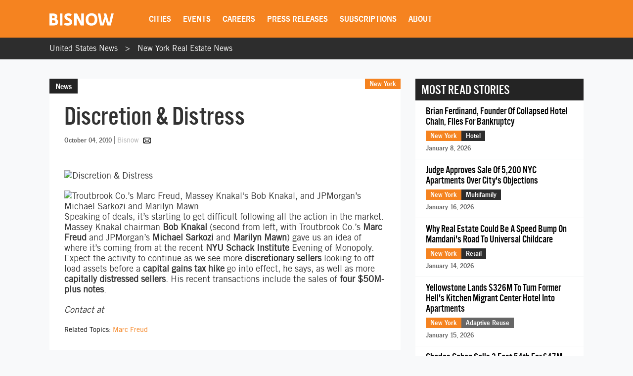

--- FILE ---
content_type: text/html; charset=utf-8
request_url: https://www.google.com/recaptcha/api2/aframe
body_size: 267
content:
<!DOCTYPE HTML><html><head><meta http-equiv="content-type" content="text/html; charset=UTF-8"></head><body><script nonce="gob8YILfrl74BR93TLTi5A">/** Anti-fraud and anti-abuse applications only. See google.com/recaptcha */ try{var clients={'sodar':'https://pagead2.googlesyndication.com/pagead/sodar?'};window.addEventListener("message",function(a){try{if(a.source===window.parent){var b=JSON.parse(a.data);var c=clients[b['id']];if(c){var d=document.createElement('img');d.src=c+b['params']+'&rc='+(localStorage.getItem("rc::a")?sessionStorage.getItem("rc::b"):"");window.document.body.appendChild(d);sessionStorage.setItem("rc::e",parseInt(sessionStorage.getItem("rc::e")||0)+1);localStorage.setItem("rc::h",'1768704204615');}}}catch(b){}});window.parent.postMessage("_grecaptcha_ready", "*");}catch(b){}</script></body></html>